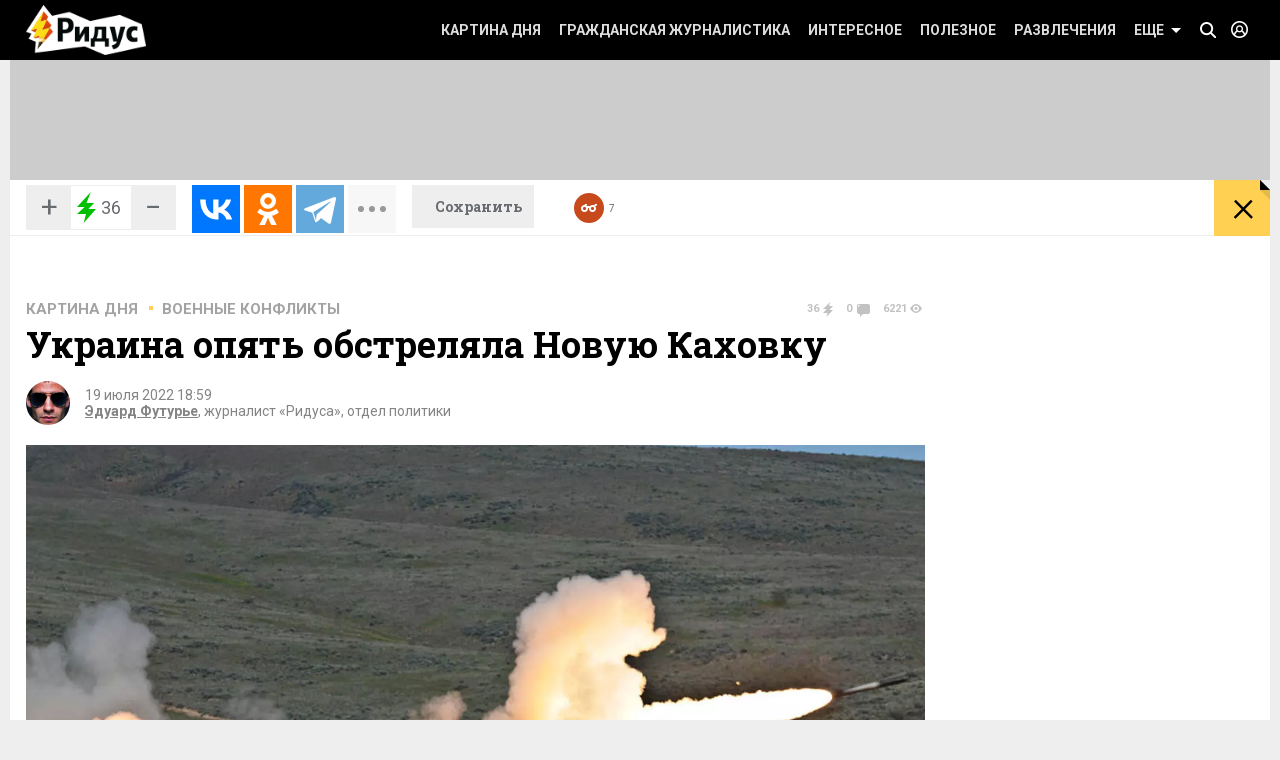

--- FILE ---
content_type: text/css
request_url: https://www.ridus.ru/css/_popup.css
body_size: 6025
content:
.popover__wrapper {
	display: none;
	/*top: 60px;*/
	width: 100%;
}
.popover__wrapper .wrapper {
	position: relative;
}
.popover__wrapper.state_open {
	display: block;
}
.popoverLogin {
	position: absolute;
	right: 0;
	background: #fff;
	color: #000;
	font-size: 13px;

	width: 480px;

	-moz-box-sizing: border-box;
	-webkit-box-sizing: border-box;
	box-sizing: border-box; 



	-moz-box-shadow: 0 3px 5px rgba(0,0,0,.2);
	-webkit-box-shadow: 0 3px 5px rgba(0,0,0,.2);
	box-shadow: 0 3px 5px rgba(0,0,0,.2);
}

.popoverLogin:after {
	display: block;
	content: "";
    position: absolute;
    top: -16px;
    right: 47px;
    display: inline-block;
    border: 8px solid transparent;
    border-bottom: 8px solid #fff;
}
@media screen and (min-width: 1280px) {
	.popoverLogin:after {
	    right: 23px;
	}
}



.popoverLogin__sectionBottom,
.popoverLogin__sectionTop {
    padding: 22px 25px 16px;
}
.popoverLogin__sectionBottom {
	background: #f6f6f6;
	border-top: 1px solid #e5e5e5;
}
.popoverLogin__sectionTop {
	padding-bottom: 10px;
}



.popoverLogin__welcome {
	font-size: 30px;
	padding-left: 65px;
	height: 72px;
	width: 220px;
	margin-bottom: 26px;
	background: url(../_images/logo_clear.png) no-repeat 0 0;
}
@media only screen and (-webkit-min-device-pixel-ratio: 1.5), only screen and (min-resolution: 144dpi) { 
	.popoverLogin__welcome {
		background-image: url(../_images/logo_clear_2x.png);
		background-size: 45px 72px;
	}
}



.popoverLogin__sectionTop .popoverLogin__tip {
	 position: absolute;
	 right: 25px;
}
.popoverLogin__sectionBottom .popoverLogin__tip {
	float: right;
}
.popoverLogin__tip a {
	color: #000 !important;
}
.popoverLogin__tip a:hover {
	color:  #c64a1b !important;
}
.popoverLogin h6 {
    font-family: 'Roboto Slab', serif;
    font-weight: normal;
	margin-bottom: 15px;
}
/*.popoverLogin p {
	font-size: 14px;
}*/

.popoverLogin__loginForm input[type="text"],
.popoverLogin__loginForm input[type="password"] {
	float: left;
	width: 49%;
	margin-bottom: 5px;
}
.popoverLogin__loginForm input[type="text"] {
	margin-right: 2%;
}
.popoverLogin__loginForm label {
	font-size: 13px;
}
.popoverLogin__buttons {
	display: flex;
	justify-content: center;
	align-items: center;
	padding: 18px 0 10px;
	
}
.headerPanel .popoverLogin__loginForm .yellowButton {
    float: none;
    display: inline-block;
    /*margin-left: 50%;
    -webkit-transform: translateX(-54%);
    -moz-transform: translateX(-54%);
    -ms-transform: translateX(-54%);
    transform: translateX(-54%);  
    margin-top: 5px;*/
}

.headerPanel .popoverLogin__buttons {
	padding: 0;
}

.popoverLogin__close {
	margin-left: 40px;
	text-decoration: none;
}


.headerPanel .popoverLogin__close {
	display: none;
}



@media screen and (max-width: 1023px) {
	.popoverLogin {
		left: 220px;
		width: auto;
	}
	.popoverLogin:after {
	    top: 18px;
	    left: -16px;
	    right: auto;
	    display: inline-block;
	    border: 8px solid transparent;
	    border-right: 8px solid #fff;
	}
}















.popup {
	display: none;
	background: #fff;
	width: 570px !important;
	min-height: 200px !important;
}
.popup__header {
	background: #3b5998 url(../_images/fb.svg) no-repeat 35px 27px;
	background-size: 215px 42px;
	height: 96px;
	position: relative;
}
.popup__header .closeButton {
	position: absolute;
    right: 20px;
    top: 6px;
    font-size: 38px;
}
.popup__header .closeButton:hover {
	color: #fff;
	opacity: .5;
}
.popup_footer {
	background: #dededd;
	color: #000;
	text-decoration: none;
    padding: 16px 0 20px;
   	text-align: center;
	display: inline-block;
	width: 100%;
	font-size: 17px;
}
.popup_footer:hover {
	color: #000;
}
.popup_footer span {
	border-bottom: 1px dashed #000;
}
.popup_footer:hover span {
	border-bottom: 0;
	padding-bottom: 1px;
}
.fb-like {
	width: 100%;
	display: block !important;
	min-height: 110px;
	-moz-box-sizing: border-box;
	-webkit-box-sizing: border-box;
	box-sizing: border-box;
    padding: 40px 60px 45px;
}


.popoverReadLater {
	position: absolute;
	right: 0;
	width: 860px;
	padding: 40px;

	background: #fff;
	color: #000;
	font-size: 13px;

	-moz-box-sizing: border-box;
	-webkit-box-sizing: border-box;
	box-sizing: border-box;

	border: 3px solid #c64a1b;
}

.floatingInfo .popoverReadLater {
	z-index: 100;
}

.popoverReadLater .ui-tabs-active,
.popoverReadLater .ui-state-active,
.popoverReadLater .ui-state-hover {
	background: none;
	border: none;
}
.popoverReadLater .ui-tabs-active a,
.popoverReadLater .ui-state-active a {
	color: #c64a1b;
}

@media screen and (max-width: 1040px){
	.popoverReadLater {
		position: fixed;
		top: 60px;
		left: 220px;
		height: calc(100% - 60px);
		width: calc(100% - 220px);
		min-width: 548px;
	}

	.floatingInfo .popoverReadLater {
		top: initial;
		height: calc(100% - 120px);
	}
}

.popoverCurrency {
	display: none;

	position: absolute;
	z-index: 100;
	left: -3px;
	top: 53px;
	width: 522px;
	height: 292px;
	padding: 15px;

	background: #fff;
	color: #000;
	font-size: 13px;

	-moz-box-sizing: border-box;
	-webkit-box-sizing: border-box;
	box-sizing: border-box;

	border: 3px solid #ffd051;
}

.headerPanel .popoverCurrency {
	position: fixed;
	left: 0;
	top: 60px;
	width: 100%;
	min-width: 768px;
}
.popoverCurrency h6 {
	margin-bottom: 15px;
}
@media screen and (max-width: 1023px) {
	.state_open > .popoverCurrency {
		display: block;
	}
}
@media screen and (min-width: 1024px) {
	.dayInfo li:hover .popoverCurrency {
		display: block;
	}
}

div[data-chart] {
	margin-left: -6px;
}
div[data-chart] [dir] {
	margin: 0 auto;
}

.popover__close {
	float: right;
	display: none;
	width: 12px;
	height: 12px;
	background: url(../_images/icons_sprite.png) -50px -381px no-repeat;
	cursor: pointer;
}
@media screen and (max-width: 1023px){
	.popover__close {
		display: block;
	}
}
@media only screen and (-webkit-min-device-pixel-ratio: 1.5), only screen and (min-resolution: 144dpi) {
	.popover__close {
		background-image: url(../_images/icons_sprite_2x.png);
		background-size: 282px 500px;
	}
}